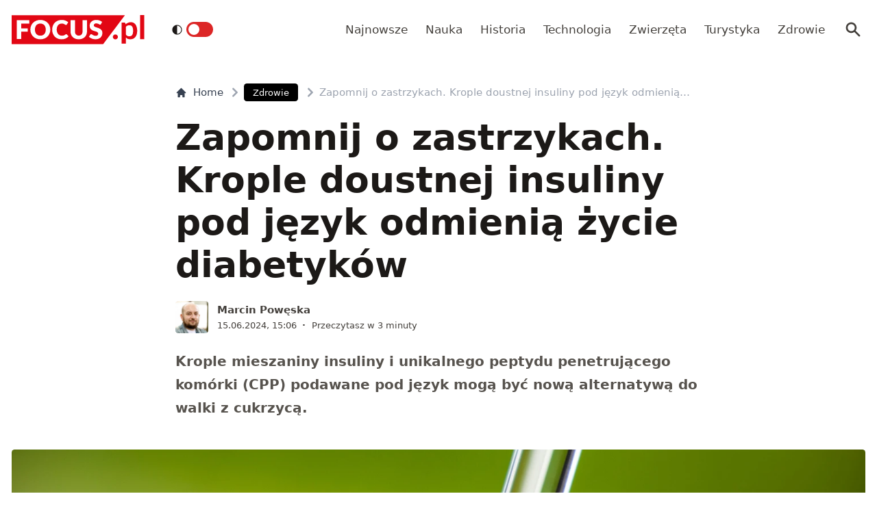

--- FILE ---
content_type: text/html; charset=utf-8
request_url: https://www.focus.pl/artykul/podjezykowe-krople-doustnej-insuliny
body_size: 15518
content:
<!DOCTYPE html><html prefix="og: http://ogp.me/ns#" lang="pl"><head><meta charSet="utf-8" data-next-head=""/><meta name="viewport" content="width=device-width, initial-scale=1, viewport-fit=cover" data-next-head=""/><title data-next-head="">Zapomnij o zastrzykach. Krople doustnej insuliny pod język odmienią życie diabetyków</title><meta name="description" content="Krople mieszaniny insuliny i unikalnego peptydu penetrującego komórki (CPP) podawane pod język mogą być nową alternatywą do walki z cukrzycą." data-next-head=""/><meta property="article:publisher" content="https://www.facebook.com/MagazynFocus/" data-next-head=""/><meta name="robots" content="follow, index, noarchive, max-snippet:-1, max-video-preview:-1, max-image-preview:large" data-next-head=""/><link rel="canonical" href="https://www.focus.pl/artykul/podjezykowe-krople-doustnej-insuliny" data-next-head=""/><meta name="news_keywords" content="zdrowie" data-next-head=""/><link rel="apple-touch-icon" sizes="180x180" href="/apple-touch-icon.png" data-next-head=""/><link rel="icon" type="image/png" sizes="32x32" href="/favicon-32x32.png" data-next-head=""/><link rel="icon" type="image/png" sizes="16x16" href="/favicon-16x16.png" data-next-head=""/><link rel="manifest" href="/site.webmanifest" data-next-head=""/><link rel="mask-icon" href="/safari-pinned-tab.svg" color="#e20714" data-next-head=""/><link rel="shortcut icon" href="/favicon.ico" data-next-head=""/><meta name="msapplication-TileColor" content="#e20714" data-next-head=""/><meta name="msapplication-config" content="/browserconfig.xml" data-next-head=""/><meta name="theme-color" content="#e20714" data-next-head=""/><meta name="facebook-domain-verification" content="xekgaqynk2y5k9avfmjg3c7499a8d3" data-next-head=""/><meta property="og:locale" content="pl_PL" data-next-head=""/><meta property="og:type" content="article" data-next-head=""/><meta property="og:title" content="Zapomnij o zastrzykach. Krople doustnej insuliny pod język odmienią życie diabetyków" data-next-head=""/><meta property="og:description" content="Krople mieszaniny insuliny i unikalnego peptydu penetrującego komórki (CPP) podawane pod język mogą być nową alternatywą do walki z cukrzycą." data-next-head=""/><meta property="og:url" content="https://www.focus.pl/artykul/podjezykowe-krople-doustnej-insuliny" data-next-head=""/><meta property="og:site_name" content="Focus.pl" data-next-head=""/><meta property="article:publisher" content="https://facebook.com/MagazynFocus" data-next-head=""/><meta property="article:author" content="https://www.facebook.com/pulawski.s" data-next-head=""/><meta property="article:section" content="Zdrowie" data-next-head=""/><meta property="og:updated_time" content="2024-06-15T15:06:48+02:00" data-next-head=""/><meta property="fb:app_id" content="3107358939517563" data-next-head=""/><meta property="og:image" content="https://konto.focus.pl/uploads/2024/06/krople-insuliny.jpg" data-next-head=""/><meta property="og:image:secure_url" content="https://konto.focus.pl/uploads/2024/06/krople-insuliny.jpg" data-next-head=""/><meta property="og:image:width" content="1500" data-next-head=""/><meta property="og:image:height" content="1000" data-next-head=""/><meta property="og:image:alt" content="insuliny" data-next-head=""/><meta property="og:image:type" content="image/jpeg" data-next-head=""/><meta property="article:published_time" content="2024-06-15T15:06:47+02:00" data-next-head=""/><meta property="article:modified_time" content="2024-06-15T15:06:48+02:00" data-next-head=""/><meta name="twitter:card" content="summary_large_image" data-next-head=""/><meta name="twitter:title" content="Zapomnij o zastrzykach. Krople doustnej insuliny pod język odmienią życie diabetyków" data-next-head=""/><meta name="twitter:description" content="Krople mieszaniny insuliny i unikalnego peptydu penetrującego komórki (CPP) podawane pod język mogą być nową alternatywą do walki z cukrzycą." data-next-head=""/><meta name="twitter:site" content="@focus_pl" data-next-head=""/><meta name="twitter:creator" content="@focus_pl" data-next-head=""/><meta name="twitter:image" content="https://konto.focus.pl/uploads/2024/06/krople-insuliny.jpg" data-next-head=""/><meta name="twitter:label1" content="Napisane przez" data-next-head=""/><meta name="twitter:data1" content="Marcin Powęska" data-next-head=""/><meta name="twitter:label2" content="Czas czytania" data-next-head=""/><meta name="twitter:data2" content="2 minuty" data-next-head=""/><link rel="preload" href="/fonts/woff2/Inter-Regular.woff2" as="font" type="font/woff2" crossorigin="anonymous"/><link rel="preload" href="/fonts/woff2/Inter-Medium.woff2" as="font" type="font/woff2" crossorigin="anonymous"/><link rel="preload" href="/fonts/woff2/Inter-SemiBold.woff2" as="font" type="font/woff2" crossorigin="anonymous"/><link rel="preload" href="/fonts/woff2/Inter-Bold.woff2" as="font" type="font/woff2" crossorigin="anonymous"/><link rel="dns-prefetch" href="https://cmp.optad360.io"/><link rel="dns-prefetch" href="https://get.optad360.io"/><link rel="dns-prefetch" href="https://www.googletagmanager.com"/><link rel="preconnect" href="https://konto.focus.pl"/><link data-next-font="" rel="preconnect" href="/" crossorigin="anonymous"/><link rel="preload" href="/_next/static/chunks/ad99b883ab1ecd0c.css" as="style"/><link rel="preload" href="/_next/static/chunks/477cc855cbce6858.css" as="style"/><script type="application/ld+json" data-next-head="">{"@context":"https://schema.org","@graph":[{"@type":"Organization","@id":"https://www.focus.pl/#organization","name":"Focus.pl","sameAs":["https://facebook.com/MagazynFocus","https://twitter.com/focus_pl","https://www.youtube.com/@magazynfocus","https://www.tiktok.com/@focus.pl","https://www.instagram.com/magazynfocus/"],"logo":{"@type":"ImageObject","@id":"https://www.focus.pl/#logo","url":"https://konto.focus.pl/uploads/2022/05/logo.5889da54-1.svg","contentUrl":"https://konto.focus.pl/uploads/2022/05/logo.5889da54-1.svg","caption":"Focus.pl","inLanguage":"pl-PL","width":"290","height":"94"}},{"@type":"WebSite","@id":"https://www.focus.pl/#website","url":"https://www.focus.pl","name":"Focus.pl","alternateName":"Magazyn Focus","publisher":{"@id":"https://www.focus.pl/#organization"},"inLanguage":"pl-PL"},{"@type":"ImageObject","@id":"https://konto.focus.pl/uploads/2024/06/krople-insuliny.jpg","url":"https://konto.focus.pl/uploads/2024/06/krople-insuliny.jpg","width":"1500","height":"1000","inLanguage":"pl-PL"},{"@type":"BreadcrumbList","@id":"https://www.focus.pl/artykul/podjezykowe-krople-doustnej-insuliny#breadcrumb","itemListElement":[{"@type":"ListItem","position":"1","item":{"@id":"https://www.focus.pl","name":"Strona g\u0142\u00f3wna"}},{"@type":"ListItem","position":"2","item":{"@id":"https://www.focus.pl/kategoria/zdrowie","name":"Zdrowie"}},{"@type":"ListItem","position":"3","item":{"@id":"https://www.focus.pl/artykul/podjezykowe-krople-doustnej-insuliny","name":"Zapomnij o zastrzykach. Krople doustnej insuliny pod j\u0119zyk odmieni\u0105 \u017cycie diabetyk\u00f3w"}}]},{"@type":"WebPage","@id":"https://www.focus.pl/artykul/podjezykowe-krople-doustnej-insuliny#webpage","url":"https://www.focus.pl/artykul/podjezykowe-krople-doustnej-insuliny","name":"Zapomnij o zastrzykach. Krople doustnej insuliny pod j\u0119zyk odmieni\u0105 \u017cycie diabetyk\u00f3w","datePublished":"2024-06-15T15:06:47+02:00","dateModified":"2024-06-15T15:06:48+02:00","isPartOf":{"@id":"https://www.focus.pl/#website"},"primaryImageOfPage":{"@id":"https://konto.focus.pl/uploads/2024/06/krople-insuliny.jpg"},"inLanguage":"pl-PL","breadcrumb":{"@id":"https://www.focus.pl/artykul/podjezykowe-krople-doustnej-insuliny#breadcrumb"}},{"@type":"Person","@id":"https://www.focus.pl/user/marcin-poweska","name":"Marcin Pow\u0119ska","description":"Biolog, redaktor naukowy Mi\u0119dzynarodowego Centrum Bada\u0144 Oka (ICTER), dziennikarz popularnonaukowy OKO.press i serwisu Cowzdrowiu.pl. Publikowa\u0142 na \u0142amach portalu Interia, w papierowych wydaniach magazyn\u00f3w \"Focus\", \"Wiedza i \u017bycie\" i \"\u015awiat Wiedzy\".","url":"https://www.focus.pl/user/marcin-poweska","image":{"@type":"ImageObject","@id":"https://secure.gravatar.com/avatar/3f8c6bb69a541c90c0d2bde7668968e90d89dfc1033fb4ff29ec6b2b8bdb0cb3?s=96&amp;d=mm&amp;r=g","url":"https://secure.gravatar.com/avatar/3f8c6bb69a541c90c0d2bde7668968e90d89dfc1033fb4ff29ec6b2b8bdb0cb3?s=96&amp;d=mm&amp;r=g","caption":"Marcin Pow\u0119ska","inLanguage":"pl-PL"},"worksFor":{"@id":"https://www.focus.pl/#organization"}},{"@type":"NewsArticle","headline":"Zapomnij o zastrzykach. Krople doustnej insuliny pod j\u0119zyk odmieni\u0105 \u017cycie diabetyk\u00f3w","keywords":"insuliny","datePublished":"2024-06-15T15:06:47+02:00","dateModified":"2024-06-15T15:06:48+02:00","articleSection":"Zdrowie","author":{"@id":"https://www.focus.pl/user/marcin-poweska","name":"Marcin Pow\u0119ska"},"publisher":{"@id":"https://www.focus.pl/#organization"},"description":"Krople mieszaniny insuliny i unikalnego peptydu penetruj\u0105cego kom\u00f3rki (CPP) podawane pod j\u0119zyk mog\u0105 by\u0107 now\u0105 alternatyw\u0105 do walki z cukrzyc\u0105.","copyrightYear":"2024","copyrightHolder":{"@id":"https://www.focus.pl/#organization"},"name":"Zapomnij o zastrzykach. Krople doustnej insuliny pod j\u0119zyk odmieni\u0105 \u017cycie diabetyk\u00f3w","@id":"https://www.focus.pl/artykul/podjezykowe-krople-doustnej-insuliny#richSnippet","isPartOf":{"@id":"https://www.focus.pl/artykul/podjezykowe-krople-doustnej-insuliny#webpage"},"image":{"@id":"https://konto.focus.pl/uploads/2024/06/krople-insuliny.jpg"},"inLanguage":"pl-PL","mainEntityOfPage":{"@id":"https://www.focus.pl/artykul/podjezykowe-krople-doustnej-insuliny#webpage"}}]}</script><link rel="preload" as="image" imageSrcSet="/_next/image?url=https%3A%2F%2Fkonto.focus.pl%2Fwp-content%2Fuploads%2F2022%2F06%2F281304910-371515401623709-2919354311998713416-n-1.jpeg&amp;w=640&amp;q=85 1x, /_next/image?url=https%3A%2F%2Fkonto.focus.pl%2Fwp-content%2Fuploads%2F2022%2F06%2F281304910-371515401623709-2919354311998713416-n-1.jpeg&amp;w=1080&amp;q=85 2x" data-next-head=""/><link rel="stylesheet" href="/_next/static/chunks/ad99b883ab1ecd0c.css" data-n-g=""/><link rel="stylesheet" href="/_next/static/chunks/477cc855cbce6858.css" data-n-g=""/><noscript data-n-css=""></noscript><script defer="" src="/_next/static/chunks/addc45f0bdf13757.js"></script><script defer="" src="/_next/static/chunks/5054f24c204ec639.js"></script><script defer="" src="/_next/static/chunks/2669dffb0431daab.js"></script><script defer="" src="/_next/static/chunks/424534b2bfec4a1a.js"></script><script defer="" src="/_next/static/chunks/edec1c79c4c02ed3.js"></script><script defer="" src="/_next/static/chunks/03023d098754218b.js"></script><script defer="" src="/_next/static/chunks/83ed9c03b2b0e716.js"></script><script defer="" src="/_next/static/chunks/b6676b043d61de11.js"></script><script defer="" src="/_next/static/chunks/cb22dd0f18a6362c.js"></script><script defer="" src="/_next/static/chunks/3f4e9bc04bf2bec8.js"></script><script defer="" src="/_next/static/chunks/afc992662b05c03a.js"></script><script defer="" src="/_next/static/chunks/15bdd0c04c736845.js"></script><script defer="" src="/_next/static/chunks/9e3acb808b37a046.js"></script><script defer="" src="/_next/static/chunks/0413fb301ccebf7f.js"></script><script defer="" src="/_next/static/chunks/62c71bd89325cb65.js"></script><script defer="" src="/_next/static/chunks/6f30294026edaef5.js"></script><script defer="" src="/_next/static/chunks/b546a3f0beea8b7a.js"></script><script src="/_next/static/chunks/c35b248442ec0c5c.js" defer=""></script><script src="/_next/static/chunks/704908f174191984.js" defer=""></script><script src="/_next/static/chunks/6c52306cfe643bc4.js" defer=""></script><script src="/_next/static/chunks/2872a5d6c8b836de.js" defer=""></script><script src="/_next/static/chunks/turbopack-f6e36ea89252c185.js" defer=""></script><script src="/_next/static/chunks/d66c0d8c6a444a15.js" defer=""></script><script src="/_next/static/chunks/848051784d39bba4.js" defer=""></script><script src="/_next/static/chunks/855a3893d3d5a70f.js" defer=""></script><script src="/_next/static/chunks/cf3b64ccae0c9f57.js" defer=""></script><script src="/_next/static/chunks/turbopack-72cbb0cab8f55348.js" defer=""></script><script src="/_next/static/JOp2zZmSFMCUwfkbO8I8i/_ssgManifest.js" defer=""></script><script src="/_next/static/JOp2zZmSFMCUwfkbO8I8i/_buildManifest.js" defer=""></script></head><body class="bg-white dark:bg-neutral-900 main-body"><link rel="preload" as="image" imageSrcSet="/_next/image?url=https%3A%2F%2Fkonto.focus.pl%2Fwp-content%2Fuploads%2F2022%2F06%2F281304910-371515401623709-2919354311998713416-n-1.jpeg&amp;w=640&amp;q=85 1x, /_next/image?url=https%3A%2F%2Fkonto.focus.pl%2Fwp-content%2Fuploads%2F2022%2F06%2F281304910-371515401623709-2919354311998713416-n-1.jpeg&amp;w=1080&amp;q=85 2x"/><div id="__next"><div><script>((e,i,s,u,m,a,l,h)=>{let d=document.documentElement,w=["light","dark"];function p(n){(Array.isArray(e)?e:[e]).forEach(y=>{let k=y==="class",S=k&&a?m.map(f=>a[f]||f):m;k?(d.classList.remove(...S),d.classList.add(a&&a[n]?a[n]:n)):d.setAttribute(y,n)}),R(n)}function R(n){h&&w.includes(n)&&(d.style.colorScheme=n)}function c(){return window.matchMedia("(prefers-color-scheme: dark)").matches?"dark":"light"}if(u)p(u);else try{let n=localStorage.getItem(i)||s,y=l&&n==="system"?c():n;p(y)}catch(n){}})("class","theme","system",null,["light","dark"],null,true,false)</script><div class="bg-white text-base dark:bg-neutral-900 text-neutral-900 dark:text-neutral-200"><div class="fc-Header sticky top-0 w-full left-0 right-0 z-40 transition-all"><div class="bg-white dark:bg-neutral-900 border-b border-neutral-200 dark:border-b dark:border-neutral-700 menubg !border-transparent"><div class="fc-MainNav1 relative z-10"><div class="container py-2 sm:py-5 relative flex justify-between items-center space-x-4 xl:space-x-8"><div class="flex justify-start flex-grow items-center overflow-hidden xl:overflow-visible xl:gap-0"><a class="md:hidden mr-4 flex items-center gap-1 px-2 py-1 rounded bg-gray-100 dark:bg-gray-800 hover:bg-gray-200 dark:hover:bg-gray-700 transition-colors duration-200 text-xs text-gray-600 dark:text-gray-300" href="/"><svg class="w-3 h-3" fill="currentColor" viewBox="0 0 20 20" xmlns="http://www.w3.org/2000/svg"><path fill-rule="evenodd" d="M12.707 5.293a1 1 0 010 1.414L9.414 10l3.293 3.293a1 1 0 01-1.414 1.414l-4-4a1 1 0 010-1.414l4-4a1 1 0 011.414 0z" clip-rule="evenodd"></path></svg><span>powrót</span></a><a class="ttfc-logo inline-block text-primary-6000 h-6 md:h-10" href="/"><svg height="100%" viewBox="0 0 340 76" version="1.1" xmlns="http://www.w3.org/2000/svg"><g id="focus-nowe-logo-1-"><g id="Page-1"><path id="Fill-1" d="M0,0.599l0,74.593l234.047,0l55.719,-74.593l-289.766,0Z" fill="#e20714"></path><g id="Group-6"><path id="Fill-2" d="M24.555,21.899l20.735,-0l0,-8.722l-32.198,-0l0,48.878l11.463,0l0,-19.021l16.79,-0l-0,-8.756l-16.79,0l0,-12.379Zm62.689,15.7c0,2.439 -0.314,4.625 -0.944,6.559c-0.629,1.934 -1.534,3.572 -2.714,4.915c-1.18,1.341 -2.624,2.365 -4.332,3.07c-1.709,0.705 -3.652,1.056 -5.833,1.056c-2.202,-0 -4.163,-0.351 -5.883,-1.056c-1.718,-0.705 -3.169,-1.729 -4.349,-3.07c-1.18,-1.343 -2.085,-2.981 -2.714,-4.915c-0.629,-1.934 -0.944,-4.12 -0.944,-6.559c0,-2.415 0.315,-4.59 0.944,-6.525c0.629,-1.934 1.534,-3.572 2.714,-4.915c1.18,-1.342 2.631,-2.37 4.349,-3.086c1.72,-0.715 3.681,-1.073 5.883,-1.073c2.181,-0 4.124,0.358 5.833,1.073c1.708,0.716 3.152,1.744 4.332,3.086c1.18,1.343 2.085,2.981 2.714,4.915c0.63,1.935 0.944,4.11 0.944,6.525Zm9.829,9.863c1.223,-3.04 1.837,-6.329 1.837,-9.863c-0,-3.511 -0.614,-6.788 -1.837,-9.829c-1.226,-3.042 -2.951,-5.681 -5.176,-7.918c-2.225,-2.235 -4.905,-3.997 -8.041,-5.283c-3.136,-1.286 -6.614,-1.929 -10.435,-1.929c-3.821,-0 -7.305,0.637 -10.451,1.912c-3.147,1.274 -5.839,3.031 -8.075,5.267c-2.236,2.236 -3.967,4.876 -5.191,7.917c-1.225,3.043 -1.837,6.33 -1.837,9.863c-0,3.534 0.612,6.823 1.837,9.863c1.224,3.042 2.955,5.687 5.191,7.934c2.236,2.249 4.928,4.01 8.075,5.284c3.146,1.275 6.63,1.912 10.451,1.912c3.821,0 7.299,-0.637 10.435,-1.912c3.136,-1.274 5.816,-3.035 8.041,-5.284c2.225,-2.247 3.95,-4.892 5.176,-7.934Zm19.257,-3.186c-0.686,-1.946 -1.029,-4.171 -1.029,-6.677c0,-2.482 0.31,-4.691 0.927,-6.625c0.619,-1.935 1.495,-3.568 2.63,-4.898c1.134,-1.331 2.484,-2.343 4.046,-3.036c1.562,-0.694 3.287,-1.04 5.176,-1.04c1.191,-0 2.23,0.089 3.118,0.268c0.888,0.179 1.663,0.398 2.326,0.654c0.663,0.258 1.236,0.537 1.72,0.839c0.482,0.301 0.927,0.582 1.331,0.838c0.405,0.258 0.787,0.476 1.147,0.654c0.359,0.18 0.741,0.268 1.146,0.268c0.606,0 1.079,-0.127 1.416,-0.385c0.337,-0.257 0.629,-0.542 0.876,-0.855l3.576,-5.399c-0.857,-0.839 -1.824,-1.623 -2.901,-2.351c-1.192,-0.804 -2.496,-1.493 -3.912,-2.063c-1.416,-0.571 -2.938,-1.017 -4.567,-1.342c-1.63,-0.323 -3.367,-0.486 -5.21,-0.486c-3.619,-0 -6.933,0.614 -9.945,1.845c-3.013,1.23 -5.596,2.952 -7.754,5.167c-2.158,2.213 -3.833,4.847 -5.024,7.9c-1.192,3.052 -1.787,6.402 -1.787,10.047c-0,3.58 0.551,6.894 1.652,9.947c1.101,3.053 2.681,5.692 4.738,7.918c2.056,2.226 4.562,3.97 7.518,5.234c2.954,1.263 6.298,1.894 10.03,1.894c4.067,0 7.59,-0.653 10.569,-1.963c2.977,-1.308 5.455,-3.247 7.434,-5.819l-4.518,-4.731c-0.248,-0.246 -0.506,-0.419 -0.775,-0.52c-0.27,-0.101 -0.539,-0.151 -0.81,-0.151c-0.336,-0 -0.663,0.073 -0.977,0.218c-0.315,0.147 -0.606,0.33 -0.877,0.554c-0.674,0.603 -1.336,1.101 -1.989,1.493c-0.652,0.391 -1.348,0.704 -2.09,0.939c-0.742,0.236 -1.54,0.403 -2.394,0.504c-0.854,0.1 -1.798,0.151 -2.832,0.151c-1.798,-0 -3.484,-0.347 -5.057,-1.04c-1.573,-0.694 -2.95,-1.705 -4.13,-3.037c-1.18,-1.331 -2.113,-2.969 -2.798,-4.914Zm74.967,6.105c0.978,-2.504 1.466,-5.255 1.466,-8.253l0,-28.951l-11.395,-0l-0,28.951c-0,1.722 -0.219,3.26 -0.657,4.614c-0.439,1.353 -1.075,2.498 -1.905,3.438c-0.831,0.939 -1.849,1.66 -3.052,2.164c-1.202,0.504 -2.568,0.755 -4.095,0.755c-1.529,-0 -2.894,-0.251 -4.097,-0.755c-1.202,-0.504 -2.22,-1.23 -3.051,-2.181c-0.832,-0.95 -1.467,-2.102 -1.905,-3.455c-0.438,-1.353 -0.658,-2.89 -0.658,-4.613l0,-28.918l-11.395,-0l-0,28.951c-0,2.998 0.484,5.749 1.45,8.253c0.966,2.506 2.36,4.663 4.181,6.475c1.82,1.811 4.034,3.221 6.641,4.227c2.608,1.007 5.552,1.509 8.834,1.509c3.258,0 6.191,-0.502 8.799,-1.509c2.607,-1.006 4.821,-2.416 6.642,-4.227c1.82,-1.812 3.219,-3.969 4.197,-6.475Zm37.284,-27.275l2.832,-5.267c-0.877,-0.804 -1.871,-1.525 -2.984,-2.163c-1.113,-0.638 -2.31,-1.185 -3.591,-1.644c-1.281,-0.458 -2.635,-0.805 -4.062,-1.04c-1.428,-0.234 -2.895,-0.352 -4.4,-0.352c-2.697,-0 -5.09,0.407 -7.181,1.224c-2.09,0.817 -3.856,1.908 -5.293,3.271c-1.439,1.364 -2.529,2.919 -3.271,4.663c-0.742,1.745 -1.112,3.534 -1.112,5.368c-0,2.28 0.314,4.2 0.943,5.754c0.63,1.555 1.455,2.851 2.478,3.891c1.023,1.04 2.186,1.879 3.49,2.516c1.303,0.637 2.64,1.174 4.012,1.61c1.37,0.437 2.708,0.834 4.012,1.191c1.303,0.359 2.466,0.771 3.49,1.242c1.022,0.47 1.848,1.062 2.478,1.778c0.629,0.715 0.943,1.644 0.943,2.784c0,1.969 -0.573,3.405 -1.718,4.31c-1.147,0.907 -2.754,1.36 -4.822,1.36c-1.528,-0 -2.854,-0.213 -3.979,-0.638c-1.123,-0.424 -2.118,-0.894 -2.983,-1.409c-0.865,-0.513 -1.641,-0.983 -2.326,-1.408c-0.687,-0.425 -1.366,-0.638 -2.04,-0.638c-0.518,-0 -0.995,0.129 -1.433,0.385c-0.438,0.258 -0.792,0.576 -1.062,0.956l-3.371,5.302c0.966,0.961 2.101,1.833 3.405,2.616c1.303,0.784 2.697,1.459 4.181,2.03c1.483,0.57 3.017,1.012 4.602,1.325c1.584,0.314 3.14,0.469 4.669,0.469c2.786,0 5.277,-0.419 7.468,-1.258c2.19,-0.838 4.034,-1.989 5.529,-3.455c1.494,-1.465 2.635,-3.181 3.422,-5.149c0.786,-1.968 1.179,-4.082 1.179,-6.341c0,-2.036 -0.314,-3.774 -0.943,-5.217c-0.63,-1.442 -1.456,-2.667 -2.478,-3.674c-1.024,-1.006 -2.192,-1.833 -3.507,-2.481c-1.315,-0.65 -2.658,-1.214 -4.029,-1.695c-1.371,-0.481 -2.714,-0.917 -4.029,-1.308c-1.315,-0.392 -2.483,-0.823 -3.505,-1.292c-1.023,-0.47 -1.849,-1.029 -2.478,-1.677c-0.631,-0.649 -0.945,-1.464 -0.945,-2.45c-0,-1.542 0.523,-2.767 1.569,-3.673c1.044,-0.905 2.634,-1.358 4.77,-1.358c1.236,-0 2.337,0.162 3.303,0.486c0.967,0.324 1.827,0.687 2.58,1.09c0.753,0.403 1.427,0.767 2.023,1.09c0.595,0.325 1.152,0.487 1.668,0.487c0.585,-0 1.063,-0.134 1.434,-0.403c0.37,-0.268 0.725,-0.671 1.062,-1.208Z" fill="#fefefe"></path><path id="Fill-4" d="M328.591,62.086l10.746,-0l-0,-62.086l-10.746,-0l-0,62.086Zm-11.82,-5.86c2.987,-3.945 4.329,-8.755 4.329,-15.863c-0,-6.234 -1.345,-12.163 -4.509,-16.24c-2.99,-3.854 -6.769,-5.677 -11.373,-5.677c-3.057,-0 -5.147,0.495 -7.721,1.567c-2.333,0.972 -4.31,2.106 -6.007,3.812l-0.637,-2.263c-0.42,-1.255 -1.617,-2.321 -3.173,-2.321l-6.255,-0l0,54.517l10.611,-0l0,-16.131c1.241,1.422 3.123,3.013 4.802,3.752c1.556,0.685 4.367,1.22 6.884,1.22c5.953,0 9.927,-2.249 13.049,-6.373Zm-6.165,-17.034c0.149,4.467 -0.3,9.827 -2.334,12.448c-2.19,2.819 -5.448,3.278 -7.87,3.278c-1.434,0 -3.077,-0.255 -4.551,-1.015c-1.677,-0.863 -3.083,-2.286 -3.815,-3.96l0,-19.426c1.345,-1.644 2.616,-2.546 4.264,-3.276c0.986,-0.437 2.794,-0.943 4.829,-0.943c1.665,-0 3.342,0.33 4.988,1.309c3.665,2.175 4.334,6.962 4.489,11.585Zm-39.413,19.763c0.337,-0.767 0.505,-1.596 0.505,-2.489c0,-0.864 -0.168,-1.686 -0.505,-2.468c-0.335,-0.781 -0.791,-1.45 -1.366,-2.008c-0.574,-0.556 -1.247,-1.003 -2.016,-1.338c-0.772,-0.334 -1.605,-0.501 -2.502,-0.501c-0.897,-0 -1.737,0.167 -2.522,0.501c-0.784,0.335 -1.457,0.782 -2.018,1.338c-0.56,0.558 -1.002,1.227 -1.324,2.008c-0.322,0.782 -0.483,1.604 -0.483,2.468c-0,0.893 0.161,1.722 0.483,2.489c0.322,0.767 0.764,1.429 1.324,1.987c0.561,0.557 1.234,0.997 2.018,1.317c0.785,0.32 1.625,0.481 2.522,0.481c0.897,0 1.73,-0.161 2.502,-0.481c0.769,-0.32 1.442,-0.76 2.016,-1.317c0.575,-0.558 1.031,-1.22 1.366,-1.987Z" fill="#e20714"></path></g></g></g></svg></a><div class="items-center hidden xs:hidden sm:hidden xl:flex space-x-1 !ml-9"></div><ul class="fc-Navigation !ml-auto hidden lg:flex flex-nowrap xl:flex-wrap lg:items-center pl-0 lg:space-x-1 relative overflow-hidden wrapper__scroll-mask"><li class="menu-item"><a class="inline-flex items-center text-sm xl:text-base text-neutral-700 dark:text-neutral-300 py-2 px-2 xl:px-2.5 rounded hover:text-neutral-900 hover:bg-neutral-100 dark:hover:bg-neutral-800 dark:hover:text-neutral-200" href="/najnowsze">Najnowsze</a></li><li class="menu-item"><a class="inline-flex items-center text-sm xl:text-base text-neutral-700 dark:text-neutral-300 py-2 px-2 xl:px-2.5 rounded hover:text-neutral-900 hover:bg-neutral-100 dark:hover:bg-neutral-800 dark:hover:text-neutral-200" href="/kategoria/nauka">Nauka</a></li><li class="menu-item"><a class="inline-flex items-center text-sm xl:text-base text-neutral-700 dark:text-neutral-300 py-2 px-2 xl:px-2.5 rounded hover:text-neutral-900 hover:bg-neutral-100 dark:hover:bg-neutral-800 dark:hover:text-neutral-200" href="/kategoria/historia">Historia</a></li><li class="menu-item"><a class="inline-flex items-center text-sm xl:text-base text-neutral-700 dark:text-neutral-300 py-2 px-2 xl:px-2.5 rounded hover:text-neutral-900 hover:bg-neutral-100 dark:hover:bg-neutral-800 dark:hover:text-neutral-200" href="/kategoria/technologia">Technologia</a></li><li class="menu-item"><a class="inline-flex items-center text-sm xl:text-base text-neutral-700 dark:text-neutral-300 py-2 px-2 xl:px-2.5 rounded hover:text-neutral-900 hover:bg-neutral-100 dark:hover:bg-neutral-800 dark:hover:text-neutral-200" href="/kategoria/nauka/zwierzeta">Zwierzęta</a></li><li class="menu-item"><a class="inline-flex items-center text-sm xl:text-base text-neutral-700 dark:text-neutral-300 py-2 px-2 xl:px-2.5 rounded hover:text-neutral-900 hover:bg-neutral-100 dark:hover:bg-neutral-800 dark:hover:text-neutral-200" href="/kategoria/turystyka">Turystyka</a></li><li class="menu-item"><a class="inline-flex items-center text-sm xl:text-base text-neutral-700 dark:text-neutral-300 py-2 px-2 xl:px-2.5 rounded hover:text-neutral-900 hover:bg-neutral-100 dark:hover:bg-neutral-800 dark:hover:text-neutral-200" href="/kategoria/zdrowie">Zdrowie</a></li></ul></div><div class="flex-shrink-0 flex items-center justify-end text-neutral-700 dark:text-neutral-100 space-x-1 !ml-3"><div class="items-center flex space-x-1"><div class="" data-headlessui-state=""><button class="text-2xl md:text-[28px] w-8 h-8 rounded text-neutral-700 dark:text-neutral-300 hover:bg-neutral-100 dark:hover:bg-neutral-800 focus:outline-none flex items-center justify-center" type="button" aria-expanded="false" data-headlessui-state=""><svg class="w-6 h-6 text-neutral-700 dark:text-neutral-300 focus:outline-none" fill="currentColor" viewBox="0 0 20 20" xmlns="http://www.w3.org/2000/svg"><path fill-rule="evenodd" d="M8 4a4 4 0 100 8 4 4 0 000-8zM2 8a6 6 0 1110.89 3.476l4.817 4.817a1 1 0 01-1.414 1.414l-4.816-4.816A6 6 0 012 8z" clip-rule="evenodd"></path></svg></button></div><span hidden="" style="position:fixed;top:1px;left:1px;width:1px;height:0;padding:0;margin:-1px;overflow:hidden;clip:rect(0, 0, 0, 0);white-space:nowrap;border-width:0;display:none"></span></div><div class="flex items-center xl:hidden"><button class="p-1 rounded text-neutral-700 dark:text-neutral-300 focus:outline-none flex items-center justify-center"><svg xmlns="http://www.w3.org/2000/svg" class="h-7 w-7" viewBox="0 0 20 20" fill="currentColor"><path fill-rule="evenodd" d="M3 5a1 1 0 011-1h12a1 1 0 110 2H4a1 1 0 01-1-1zM3 10a1 1 0 011-1h12a1 1 0 110 2H4a1 1 0 01-1-1zM3 15a1 1 0 011-1h12a1 1 0 110 2H4a1 1 0 01-1-1z" clip-rule="evenodd"></path></svg></button><span hidden="" style="position:fixed;top:1px;left:1px;width:1px;height:0;padding:0;margin:-1px;overflow:hidden;clip:rect(0, 0, 0, 0);white-space:nowrap;border-width:0;display:none"></span></div></div></div></div></div></div><main class="overflow-hidden"><article class="fc-PageSingle PageSingle-1 py-4 md:py-8 container" data-fc-id="PageSingle"><div class=" relative "><header class="mx-auto max-w-screen-md mb-8 sm:mb-10"><div class="fc-SingleHeader "><div class="space-y-5"><nav class="flex" aria-label="Breadcrumb"><ol class="inline-flex items-center space-x-1 "><li class="inline-flex items-center"><a class="inline-flex items-center text-sm font-medium text-gray-700 hover:text-gray-900 dark:text-gray-400 dark:hover:text-white" href="/"><svg class="mr-2 w-4 h-4" fill="currentColor" viewBox="0 0 20 20" xmlns="http://www.w3.org/2000/svg"><path d="M10.707 2.293a1 1 0 00-1.414 0l-7 7a1 1 0 001.414 1.414L4 10.414V17a1 1 0 001 1h2a1 1 0 001-1v-2a1 1 0 011-1h2a1 1 0 011 1v2a1 1 0 001 1h2a1 1 0 001-1v-6.586l.293.293a1 1 0 001.414-1.414l-7-7z"></path></svg>Home</a></li><li><div class="flex items-center"><svg class="w-6 h-6 text-gray-400" fill="currentColor" viewBox="0 0 20 20" xmlns="http://www.w3.org/2000/svg"><path d="M7.293 14.707a1 1 0 010-1.414L10.586 10 7.293 6.707a1 1 0 011.414-1.414l4 4a1 1 0 010 1.414l-4 4a1 1 0 01-1.414 0z"></path></svg><div class="fc-CategoryBadgeList flex space-x-2 flex-nowrap" data-fc-id="CategoryBadgeList"><a class="transition-colors hover:text-white duration-300 fc-Badge relative inline-flex px-2.5 py-1 rounded font-medium text-xs !px-3  whitespace-nowrap text-white bg-black dark:bg-neutral-300 dark:text-black hover:bg-red-600" href="/kategoria/zdrowie">Zdrowie</a></div></div></li><li aria-current="page"><div class="flex items-center"><span><svg class="w-6 h-6 text-gray-400" fill="currentColor" viewBox="0 0 20 20" xmlns="http://www.w3.org/2000/svg"><path d="M7.293 14.707a1 1 0 010-1.414L10.586 10 7.293 6.707a1 1 0 011.414-1.414l4 4a1 1 0 010 1.414l-4 4a1 1 0 01-1.414 0z"></path></svg></span><span class="text-sm font-medium text-gray-400 dark:text-gray-500 line-clamp-1">Zapomnij o zastrzykach. Krople doustnej insuliny pod język odmienią życie diabetyków</span></div></li></ol></nav><h1 class=" text-neutral-900 font-semibold text-3xl md:text-4xl md:!leading-[120%] lg:text-5xl dark:text-neutral-100 max-w-4xl entry-title title" title="Zapomnij o zastrzykach. Krople doustnej insuliny pod język odmienią życie diabetyków">Zapomnij o zastrzykach. Krople doustnej insuliny pod język odmienią życie diabetyków</h1><div class="flex sm:flex-row justify-between sm:items-end space-y-5 sm:space-y-0 sm:space-x-5 flex-wrap line-clamp-1"><div class="fc-PostMeta2 flex items-center flex-wrap text-neutral-700 text-left dark:text-neutral-200 text-sm leading-none flex-shrink-0" data-fc-id="PostMeta2"><div class="" data-headlessui-state=""><button class="focus:outline-none" type="button" aria-expanded="false" data-headlessui-state=""><div class="flex -space-x-4"><div class="wil-avatar relative flex-shrink-0 inline-flex items-center justify-center overflow-hidden text-neutral-100 uppercase font-semibold shadow-inner rounded shadow-inner h-10 w-10 sm:h-11 sm:w-11 text-xl ring ring-white dark:ring-neutral-900"><img alt="Marcin Powęska" width="400" height="200" decoding="async" data-nimg="1" class="relative inset-0 w-full h-full object-cover z-10 transition duration-700 ease-in-out blur-none" style="color:transparent" srcSet="/_next/image?url=https%3A%2F%2Fkonto.focus.pl%2Fwp-content%2Fuploads%2F2022%2F06%2F281304910-371515401623709-2919354311998713416-n-1.jpeg&amp;w=640&amp;q=85 1x, /_next/image?url=https%3A%2F%2Fkonto.focus.pl%2Fwp-content%2Fuploads%2F2022%2F06%2F281304910-371515401623709-2919354311998713416-n-1.jpeg&amp;w=1080&amp;q=85 2x" src="/_next/image?url=https%3A%2F%2Fkonto.focus.pl%2Fwp-content%2Fuploads%2F2022%2F06%2F281304910-371515401623709-2919354311998713416-n-1.jpeg&amp;w=1080&amp;q=85"/><span class="wil-avatar__name absolute">M</span></div></div></button></div><span hidden="" style="position:fixed;top:1px;left:1px;width:1px;height:0;padding:0;margin:-1px;overflow:hidden;clip:rect(0, 0, 0, 0);white-space:nowrap;border-width:0;display:none"></span><div class="ml-3"><div class="flex items-center"><a class="block font-semibold" href="/user/marcin-poweska">Marcin Powęska</a></div><div class="text-xs mt-[6px] items-center flex"><time dateTime="2024-06-15T15:06:47+00:00" itemProp="datePublished" class="text-neutral-700 dark:text-neutral-300">15.06.2024, 15:06</time><span class="mx-2 font-semibold">·</span><span class="text-neutral-700 dark:text-neutral-300">Przeczytasz w <!-- -->3<!-- --> <!-- -->minuty</span></div></div></div></div><span class="block text-neutral-6000 font-semibold prose-md !max-w-screen-md lg:prose-lg mx-auto dark:prose-dark prose-li:my-0">Krople mieszaniny insuliny i unikalnego peptydu penetrującego komórki (CPP) podawane pod język mogą być nową alternatywą do walki z cukrzycą.</span></div></div></header><figure class="relative mb-8"><img alt="Krople insuliny pod język skuteczniejsze niż zwykłe tabletki /Fot. Freepik
" loading="lazy" width="1500" height="1000" decoding="async" data-nimg="1" class="object-cover max-h-[600px] w-full rounded transition duration-700 ease-in-out blur-none" style="color:transparent" srcSet="/_next/image?url=https%3A%2F%2Fkonto.focus.pl%2Fwp-content%2Fuploads%2F2024%2F06%2Fkrople-insuliny.jpg&amp;w=1920&amp;q=90 1x" src="/_next/image?url=https%3A%2F%2Fkonto.focus.pl%2Fwp-content%2Fuploads%2F2024%2F06%2Fkrople-insuliny.jpg&amp;w=1920&amp;q=90"/><figcaption class="text-right pt-2 text-sm text-gray-500 dark:text-gray-400 px-2 line-clamp-3"><p>Krople insuliny pod język skuteczniejsze niż zwykłe tabletki /Fot. Freepik</p>
</figcaption></figure></div><div class="fc-SingleContent space-y-8"><div id="single-entry-content" class="prose prose-md !max-w-screen-md lg:prose-lg mx-auto dark:prose-dark lg:prose-li:my-1 prose-li:marker:text-primary-500 sm:prose-li:marker:text-primary-500 prose-figcaption:!text-sm prose-figcaption:text-right prose-figcaption:px-2 prose-figcaption:!mt-2 prose-figcaption:line-clamp-3">




<!-- -->



<p>Cechą charakterystyczną cukrzycy jest niezdolność do wytworzenia wystarczającej ilości insuliny do regulacji poziomu glukozy we krwi. Osoby z cukrzycą typu 1, a także wiele osób z cukrzycą typu 2, potrzebują insuliny kilka razy dziennie, a zwykle jest ona podawana w postaci zastrzyków podskórnych. Nie tylko jest to niewygodne, ale stwarza potencjalne zagrożenie biologiczne.</p><div class=" min-h-[370px] mb-[20px] cbad"><ins class="staticpubads89354" data-sizes-desktop="video" data-sizes-mobile="video" data-slot="1"></ins></div>



<p><strong>Czytaj też:</strong> <a href="https://www.focus.pl/artykul/doustna-insulina-nanotechnologia">Doustna insulina coraz bliżej. Testy ruszają w przyszłym roku</a></p>



<p>Diabetycy, którym nie służą zastrzyki z insuliną, wkrótce mogą liczyć na mniej inwazyjną metodę terapeutyczną. <a href="https://news.ubc.ca/2024/06/ubc-developed-oral-insulin-drops/" target="_blank">Naukowcy z University of British Columbia</a> (UBC) opracowali nową metodę podawania tego hormonu, w której po prostu kilka kropel umieszcza się pod językiem. Szczegóły opisano w czasopiśmie <em><a href="https://www.sciencedirect.com/science/article/abs/pii/S016836592400138X" target="_blank">Journal of Controlled Release</a></em>.</p>



<p>Prof. Shyh-Dar Li z UBC mówi:</p>



<blockquote class="fc-block-quote is-layout-flow fc-block-quote-is-layout-flow">
<span>Moje laboratorium pracowało nad alternatywami dla insuliny bezigłowej przez ostatnie trzy lata. Wypróbowaliśmy spraye do nosa, zanim zdecydowaliśmy się na krople doustne, które są łatwe i wygodne. Mamy nadzieję, że krople doustne otworzą nowe możliwości dla pacjentów z cukrzycą – ułatwiając przyjmowanie leków i regulując poziom glukozy we krwi, aby zachować zdrowie w dłuższej perspektywie.</span>
</blockquote>



<h2 class="fc-block-heading">Podjęzykowe krople insuliny lepsze niż zastrzyki i tabletki</h2>



<p>Insulina jest delikatną cząsteczką, która nie przetrwa podróży przez żołądek do jelit, gdzie powinna zostać wchłonięta do krwiobiegu. Pomocne może być jej zamknięcie w różnych materiałach lub nawet wykonanie kapsułek, które fizycznie “wstrzykują” ją do wyściółki jelit. Ale w takich okolicznościach insulina jest najpierw metabolizowana przez wątrobę, co może zmieniać jej strukturę.</p><div class=" min-h-[370px] mb-[20px] cbad"><ins class="staticpubads89354 min-h-[370px] mb-[20px]" data-sizes-desktop="728x90,750x100,750x200,750x300" data-sizes-mobile="300x250,336x280,360x300" data-slot="2"></ins></div>



<p><strong>Czytaj też:</strong> <a href="https://www.focus.pl/artykul/cukrzyca-pokonana-technika-sheath">Cukrzyca pokonana! Nie potrzeba zastrzyków z insuliną i żadnych leków</a></p>



<p>Naukowcy z UBC wpadli na pomysł, by insulinę dostarczać do organizmu podjęzykowo. Taka metoda sprawdza się w przypadku leków, które nie przeżywają w kwaśnym środowisku żołądka, a jednocześnie jest skuteczna, bo tkanka pod językiem zawiera wiele naczyń włosowatych, które pozwalają lekowi szybko dyfundować do krwiobiegu.</p>



<p>Metoda ta nie zadziałałaby w przypadku insuliny, ponieważ hormon ten jest dużą cząsteczką, która nie przedostaje się łatwo przez komórki. Dlatego zespół prof. Shyh-Dara Li połączył ją z peptydem penetrującym komórki (CPP), który sprawia, że komórki są bardziej porowate.</p>



<figure class="fc-block-image size-large"><a class="cursor-pointer"><img alt="" loading="lazy" width="1600" height="1202" decoding="async" data-nimg="1" class="transition duration-700 ease-in-out blur-none" style="color:transparent" srcSet="/_next/image?url=https%3A%2F%2Fkonto.focus.pl%2Fuploads%2F2024%2F01%2Finsulina-zastrzyk-1600x1202.jpg&amp;w=1920&amp;q=85 1x" src="/_next/image?url=https%3A%2F%2Fkonto.focus.pl%2Fuploads%2F2024%2F01%2Finsulina-zastrzyk-1600x1202.jpg&amp;w=1920&amp;q=85"/></a><figcaption class="fc-element-caption">Dzisiaj insulina jest dostępna w zastrzykach, ale w przyszłości może pojawić się lek doustny /Fot. Unsplash</figcaption></figure>



<p>Dr Jiamin Wu z Li Lab wyjaśnia:</p><div class=" min-h-[370px] mb-[20px] cbad"><ins class="staticpubads89354 min-h-[370px] mb-[20px]" data-sizes-desktop="728x90,750x100,750x200,750x300" data-sizes-mobile="300x250,336x280,360x300" data-slot="3"></ins></div>



<blockquote class="fc-block-quote is-layout-flow fc-block-quote-is-layout-flow">
<span>Pomyśl o tym jako o przewodniku, który pomaga insulinie poruszać się po labiryncie, aby szybko dotrzeć do krwiobiegu. Ten przewodnik wskazuje najlepsze trasy, ułatwiając insulinie dotarcie tam, gdzie jest potrzebna.</span>
</blockquote>



<p>Zespół przetestował tę technikę na myszach. W połączeniu z CPP insulina skutecznie dotarła do krwiobiegu i kontrolowała poziom glukozy we krwi mniej więcej tak samo dobrze, jak insulina podawana w zastrzyku. Bez CPP insulina miała tendencję do zatrzymywania się w wyściółce jamy ustnej i nie spełniała swojej roli.</p>



<p>Exubera, wziewny produkt insulinowy, był krótko dostępny na rynku w 2006 r., ale później go wycofano. Naukowcy mają nadzieję na osiągnięcie szybkiego, bezbolesnego podawania insuliny bez znaczących skutków ubocznych. Oczekuje się, że nowa technologia bezigłowa zmniejszy ryzyko zakażenia krzyżowego, ukłuć igłą, przypadkowych infekcji i niebezpiecznej utylizacji zanieczyszczonych igieł.</p>
</div><div class="flex max-w-screen-md mx-auto items-center space-y-5 sm:space-y-0 sm:space-x-5"><div class="flex items-center w-full"><div class="fc-SocialsShare flex gap-[10px] flex-wrap w-full" data-fc-id="SocialsShare"><a class="fc-Button relative h-auto inline-flex items-center justify-center transition-colors  rounded text-sm sm:text-base font-medium px-4 py-2 sm:px-6  ttfc-ButtonPrimary bg-primary-6000 hover:bg-primary-700 disabled:bg-opacity-70 !bg-facebook hover:!bg-facebook/90 text-neutral-50 grow w-full sm:w-auto flex justify-between flex-row-reverse focus:ring-0 focus:outline-none focus:ring-2 focus:ring-offset-2 focus:ring-primary-6000 dark:focus:ring-offset-0 " target="_blank" rel="noopener noreferrer" href="https://www.facebook.com/sharer/sharer.php?u=https%3A%2F%2Fwww.focus.pl%2Fartykul%2Fpodjezykowe-krople-doustnej-insuliny"><svg fill="currentColor" class="w-5 h-5 text-base" xmlns="http://www.w3.org/2000/svg" viewBox="0 0 32 32"><path d="M 19.253906 2 C 15.311906 2 13 4.0821719 13 8.8261719 L 13 13 L 8 13 L 8 18 L 13 18 L 13 30 L 18 30 L 18 18 L 22 18 L 23 13 L 18 13 L 18 9.671875 C 18 7.884875 18.582766 7 20.259766 7 L 23 7 L 23 2.2050781 C 22.526 2.1410781 21.144906 2 19.253906 2 z"></path></svg>Udostępnij</a><a class="fc-Button relative h-auto inline-flex items-center justify-center transition-colors  rounded text-sm sm:text-base font-medium px-4 py-2 sm:px-6  ttfc-ButtonPrimary disabled:bg-opacity-70 bg-twitter hover:bg-twitter/90 text-neutral-50 grow sm:max-w-[200px] flex justify-between flex-row-reverse focus:ring-0 focus:outline-none focus:ring-2 focus:ring-offset-2 focus:ring-primary-6000 dark:focus:ring-offset-0 " target="_blank" rel="noopener noreferrer" href="https://x.com/share?url=https%3A%2F%2Fwww.focus.pl%2Fartykul%2Fpodjezykowe-krople-doustnej-insuliny"><svg fill="currentColor" class="w-4 h-4 text-base" xmlns="http://www.w3.org/2000/svg" fill-rule="evenodd" clip-rule="evenodd" image-rendering="optimizeQuality" shape-rendering="geometricPrecision" text-rendering="geometricPrecision" viewBox="0 0 512 462.799"> <path fill-rule="nonzero" d="M403.229 0h78.506L310.219 196.04 512 462.799H354.002L230.261 301.007 88.669 462.799h-78.56l183.455-209.683L0 0h161.999l111.856 147.88zm-27.556 415.805h43.505L138.363 44.527h-46.68z"></path> </svg>Udostępnij</a><button class="fc-Button relative h-auto inline-flex items-center justify-center transition-colors  rounded text-sm sm:text-base font-medium px-4 py-2 sm:px-6  ttfc-ButtonPrimary disabled:bg-opacity-70 bg-primary-6000 hover:bg-primary-700 text-neutral-500 !bg-neutral-100 hover:!bg-neutral-200 dark:!bg-neutral-800 dark:hover:!bg-neutral-700 dark:text-neutral-400 grow max-w-[130px] focus:ring-0 focus:outline-none focus:ring-2 focus:ring-offset-2 focus:ring-primary-6000 dark:focus:ring-offset-0"><svg fill="currentColor" class="w-5 h-5 text-base mr-2 -ml-1" xmlns="http://www.w3.org/2000/svg" viewBox="0 0 32 32"><path d="M 4 4 L 4 24 L 11 24 L 11 22 L 6 22 L 6 6 L 18 6 L 18 7 L 20 7 L 20 4 Z M 12 8 L 12 28 L 28 28 L 28 8 Z M 14 10 L 26 10 L 26 26 L 14 26 Z"></path></svg>Kopiuj</button></div></div></div><div class="max-w-screen-md mx-auto my-8 px-4"><div class="bg-neutral-50 dark:bg-neutral-900 rounded-lg p-4 border border-neutral-200 dark:border-neutral-800"><div class="mb-3"><div class="h-6 bg-neutral-200 dark:bg-neutral-800 rounded w-32 animate-pulse"></div></div><div class="space-y-3"><div class="flex items-start space-x-3 pb-3 border-b border-neutral-200 dark:border-neutral-800 last:border-b-0 last:pb-0"><div class="flex-shrink-0 w-16 h-16 bg-neutral-200 dark:bg-neutral-800 rounded animate-pulse"></div><div class="flex-grow min-w-0 space-y-2"><div class="h-4 bg-neutral-200 dark:bg-neutral-800 rounded w-full animate-pulse"></div><div class="h-4 bg-neutral-200 dark:bg-neutral-800 rounded w-3/4 animate-pulse"></div><div class="h-3 bg-neutral-200 dark:bg-neutral-800 rounded w-16 animate-pulse"></div></div></div><div class="flex items-start space-x-3 pb-3 border-b border-neutral-200 dark:border-neutral-800 last:border-b-0 last:pb-0"><div class="flex-shrink-0 w-16 h-16 bg-neutral-200 dark:bg-neutral-800 rounded animate-pulse"></div><div class="flex-grow min-w-0 space-y-2"><div class="h-4 bg-neutral-200 dark:bg-neutral-800 rounded w-full animate-pulse"></div><div class="h-4 bg-neutral-200 dark:bg-neutral-800 rounded w-3/4 animate-pulse"></div><div class="h-3 bg-neutral-200 dark:bg-neutral-800 rounded w-16 animate-pulse"></div></div></div><div class="flex items-start space-x-3 pb-3 border-b border-neutral-200 dark:border-neutral-800 last:border-b-0 last:pb-0"><div class="flex-shrink-0 w-16 h-16 bg-neutral-200 dark:bg-neutral-800 rounded animate-pulse"></div><div class="flex-grow min-w-0 space-y-2"><div class="h-4 bg-neutral-200 dark:bg-neutral-800 rounded w-full animate-pulse"></div><div class="h-4 bg-neutral-200 dark:bg-neutral-800 rounded w-3/4 animate-pulse"></div><div class="h-3 bg-neutral-200 dark:bg-neutral-800 rounded w-16 animate-pulse"></div></div></div></div><div class="mt-4 pt-3 border-t border-neutral-200 dark:border-neutral-800"><div class="h-4 bg-neutral-200 dark:bg-neutral-800 rounded w-64 animate-pulse"></div></div></div></div></div><div data-post-id="166890" style="display:none"></div></article><hr class="my-5 border border-neutral-100 dark:border-neutral-700 container"/><div class="text-center max-w-2xl mx-auto space-y-7 pb-10 mt-16"><button class="fc-Button relative h-auto inline-flex items-center justify-center transition-colors  rounded text-sm sm:text-base font-medium px-4 py-3 sm:px-6  ttfc-ButtonPrimary disabled:bg-opacity-70 bg-primary-6000 hover:bg-primary-700 text-neutral-50 focus:outline-none focus:ring-2 focus:ring-offset-2 focus:ring-primary-6000 dark:focus:ring-offset-0">Załaduj więcej</button></div></main></div></div></div><script id="__NEXT_DATA__" type="application/json">{"props":{"pageProps":{"postArticle":{"post":{"id":"cG9zdDoxNjY4OTA=","slug":"podjezykowe-krople-doustnej-insuliny","uri":"/artykul/podjezykowe-krople-doustnej-insuliny","link":"https://www.focus.pl/artykul/podjezykowe-krople-doustnej-insuliny","databaseId":166890,"title":"Zapomnij o zastrzykach. Krople doustnej insuliny pod język odmienią życie diabetyków","featuredImage":{"node":{"sourceUrl":"https://konto.focus.pl/wp-content/uploads/2024/06/krople-insuliny.jpg","title":"krople insuliny","altText":"","description":null,"mediaDetails":{"width":1500,"height":1000,"__typename":"MediaDetails"},"caption":"\u003cp\u003eKrople insuliny pod język skuteczniejsze niż zwykłe tabletki /Fot. Freepik\u003c/p\u003e\n","__typename":"MediaItem"},"__typename":"NodeWithFeaturedImageToMediaItemConnectionEdge"},"categories":{"nodes":[{"slug":"zdrowie","__typename":"Category"}],"__typename":"PostToCategoryConnection"},"date":"2024-06-15T15:06:47","author":{"node":{"wnauthor":{"avatarAutora":{"sourceUrl":"https://konto.focus.pl/wp-content/uploads/2022/06/281304910-371515401623709-2919354311998713416-n-1.jpeg","__typename":"MediaItem"},"__typename":"User_Wnauthor"},"avatar":{"url":"https://secure.gravatar.com/avatar/3f8c6bb69a541c90c0d2bde7668968e90d89dfc1033fb4ff29ec6b2b8bdb0cb3?s=96\u0026d=mm\u0026r=g","__typename":"Avatar"},"name":"Marcin Powęska","slug":"marcin-poweska","uri":"/user/marcin-poweska","description":"Biolog, redaktor naukowy Międzynarodowego Centrum Badań Oka (ICTER), dziennikarz popularnonaukowy OKO.press i serwisu Cowzdrowiu.pl. Publikował na łamach portalu Interia, w papierowych wydaniach magazynów \"Focus\", \"Wiedza i Życie\" i \"Świat Wiedzy\".","__typename":"User"},"__typename":"NodeWithAuthorToUserConnectionEdge"},"wnsingle":{"ekstraPost":null,"ekstraPost2":null,"focusSource":null,"kiaSubtitle":null,"nazwaSponsora":null,"productPlacement":null,"postBrend":null,"adDisable":null,"videoInAiSummary":null,"__typename":"Post_Wnsingle"},"seo":{"fullHead":"\u003ctitle\u003eZapomnij o zastrzykach. Krople doustnej insuliny pod język odmienią życie diabetyków\u003c/title\u003e\n\u003cmeta name=\"description\" content=\"Krople mieszaniny insuliny i unikalnego peptydu penetrującego komórki (CPP) podawane pod język mogą być nową alternatywą do walki z cukrzycą.\"/\u003e\n\u003cmeta property=\"article:publisher\" content=\"https://www.facebook.com/MagazynFocus/\"\u003e\n\u003cmeta name=\"robots\" content=\"follow, index, noarchive, max-snippet:-1, max-video-preview:-1, max-image-preview:large\"/\u003e\n\u003clink rel=\"canonical\" href=\"https://www.focus.pl/artykul/podjezykowe-krople-doustnej-insuliny\" /\u003e\n\u003cmeta name=\"news_keywords\" content=\"zdrowie\"\u003e\n    \u003clink rel=\"apple-touch-icon\" sizes=\"180x180\" href=\"/apple-touch-icon.png\"\u003e\n    \u003clink rel=\"icon\" type=\"image/png\" sizes=\"32x32\" href=\"/favicon-32x32.png\"\u003e\n    \u003clink rel=\"icon\" type=\"image/png\" sizes=\"16x16\" href=\"/favicon-16x16.png\"\u003e\n    \u003clink rel=\"manifest\" href=\"/site.webmanifest\"\u003e\n    \u003clink rel=\"mask-icon\" href=\"/safari-pinned-tab.svg\" color=\"#e20714\"\u003e\n    \u003clink rel=\"shortcut icon\" href=\"/favicon.ico\"\u003e\n    \u003cmeta name=\"msapplication-TileColor\" content=\"#e20714\"\u003e\n    \u003cmeta name=\"msapplication-config\" content=\"/browserconfig.xml\"\u003e\n    \u003cmeta name=\"theme-color\" content=\"#e20714\"\u003e\u003c/meta\u003e\n    \u003cmeta name=\"facebook-domain-verification\" content=\"xekgaqynk2y5k9avfmjg3c7499a8d3\" /\u003e\n  \u003cmeta property=\"og:locale\" content=\"pl_PL\" /\u003e\n\u003cmeta property=\"og:type\" content=\"article\" /\u003e\n\u003cmeta property=\"og:title\" content=\"Zapomnij o zastrzykach. Krople doustnej insuliny pod język odmienią życie diabetyków\" /\u003e\n\u003cmeta property=\"og:description\" content=\"Krople mieszaniny insuliny i unikalnego peptydu penetrującego komórki (CPP) podawane pod język mogą być nową alternatywą do walki z cukrzycą.\" /\u003e\n\u003cmeta property=\"og:url\" content=\"https://www.focus.pl/artykul/podjezykowe-krople-doustnej-insuliny\" /\u003e\n\u003cmeta property=\"og:site_name\" content=\"Focus.pl\" /\u003e\n\u003cmeta property=\"article:publisher\" content=\"https://facebook.com/MagazynFocus\" /\u003e\n\u003cmeta property=\"article:author\" content=\"https://www.facebook.com/pulawski.s\" /\u003e\n\u003cmeta property=\"article:section\" content=\"Zdrowie\" /\u003e\n\u003cmeta property=\"og:updated_time\" content=\"2024-06-15T15:06:48+02:00\" /\u003e\n\u003cmeta property=\"fb:app_id\" content=\"3107358939517563\" /\u003e\n\u003cmeta property=\"og:image\" content=\"https://konto.focus.pl/wp-content/uploads/2024/06/krople-insuliny.jpg\" /\u003e\n\u003cmeta property=\"og:image:secure_url\" content=\"https://konto.focus.pl/wp-content/uploads/2024/06/krople-insuliny.jpg\" /\u003e\n\u003cmeta property=\"og:image:width\" content=\"1500\" /\u003e\n\u003cmeta property=\"og:image:height\" content=\"1000\" /\u003e\n\u003cmeta property=\"og:image:alt\" content=\"insuliny\" /\u003e\n\u003cmeta property=\"og:image:type\" content=\"image/jpeg\" /\u003e\n\u003cmeta property=\"article:published_time\" content=\"2024-06-15T15:06:47+02:00\" /\u003e\n\u003cmeta property=\"article:modified_time\" content=\"2024-06-15T15:06:48+02:00\" /\u003e\n\u003cmeta name=\"twitter:card\" content=\"summary_large_image\" /\u003e\n\u003cmeta name=\"twitter:title\" content=\"Zapomnij o zastrzykach. Krople doustnej insuliny pod język odmienią życie diabetyków\" /\u003e\n\u003cmeta name=\"twitter:description\" content=\"Krople mieszaniny insuliny i unikalnego peptydu penetrującego komórki (CPP) podawane pod język mogą być nową alternatywą do walki z cukrzycą.\" /\u003e\n\u003cmeta name=\"twitter:site\" content=\"@focus_pl\" /\u003e\n\u003cmeta name=\"twitter:creator\" content=\"@focus_pl\" /\u003e\n\u003cmeta name=\"twitter:image\" content=\"https://konto.focus.pl/wp-content/uploads/2024/06/krople-insuliny.jpg\" /\u003e\n\u003cmeta name=\"twitter:label1\" content=\"Napisane przez\" /\u003e\n\u003cmeta name=\"twitter:data1\" content=\"Marcin Powęska\" /\u003e\n\u003cmeta name=\"twitter:label2\" content=\"Czas czytania\" /\u003e\n\u003cmeta name=\"twitter:data2\" content=\"2 minuty\" /\u003e\n\u003cscript type=\"application/ld+json\" class=\"rank-math-schema-pro\"\u003e{\"@context\":\"https://schema.org\",\"@graph\":[{\"@type\":\"Organization\",\"@id\":\"https://www.focus.pl/#organization\",\"name\":\"Focus.pl\",\"sameAs\":[\"https://facebook.com/MagazynFocus\",\"https://twitter.com/focus_pl\",\"https://www.youtube.com/@magazynfocus\",\"https://www.tiktok.com/@focus.pl\",\"https://www.instagram.com/magazynfocus/\"],\"logo\":{\"@type\":\"ImageObject\",\"@id\":\"https://www.focus.pl/#logo\",\"url\":\"https://konto.focus.pl/wp-content/uploads/2022/05/logo.5889da54-1.svg\",\"contentUrl\":\"https://konto.focus.pl/wp-content/uploads/2022/05/logo.5889da54-1.svg\",\"caption\":\"Focus.pl\",\"inLanguage\":\"pl-PL\",\"width\":\"290\",\"height\":\"94\"}},{\"@type\":\"WebSite\",\"@id\":\"https://www.focus.pl/#website\",\"url\":\"https://www.focus.pl\",\"name\":\"Focus.pl\",\"alternateName\":\"Magazyn Focus\",\"publisher\":{\"@id\":\"https://www.focus.pl/#organization\"},\"inLanguage\":\"pl-PL\"},{\"@type\":\"ImageObject\",\"@id\":\"https://konto.focus.pl/wp-content/uploads/2024/06/krople-insuliny.jpg\",\"url\":\"https://konto.focus.pl/wp-content/uploads/2024/06/krople-insuliny.jpg\",\"width\":\"1500\",\"height\":\"1000\",\"inLanguage\":\"pl-PL\"},{\"@type\":\"BreadcrumbList\",\"@id\":\"https://www.focus.pl/artykul/podjezykowe-krople-doustnej-insuliny#breadcrumb\",\"itemListElement\":[{\"@type\":\"ListItem\",\"position\":\"1\",\"item\":{\"@id\":\"https://www.focus.pl\",\"name\":\"Strona g\\u0142\\u00f3wna\"}},{\"@type\":\"ListItem\",\"position\":\"2\",\"item\":{\"@id\":\"https://www.focus.pl/kategoria/zdrowie\",\"name\":\"Zdrowie\"}},{\"@type\":\"ListItem\",\"position\":\"3\",\"item\":{\"@id\":\"https://www.focus.pl/artykul/podjezykowe-krople-doustnej-insuliny\",\"name\":\"Zapomnij o zastrzykach. Krople doustnej insuliny pod j\\u0119zyk odmieni\\u0105 \\u017cycie diabetyk\\u00f3w\"}}]},{\"@type\":\"WebPage\",\"@id\":\"https://www.focus.pl/artykul/podjezykowe-krople-doustnej-insuliny#webpage\",\"url\":\"https://www.focus.pl/artykul/podjezykowe-krople-doustnej-insuliny\",\"name\":\"Zapomnij o zastrzykach. Krople doustnej insuliny pod j\\u0119zyk odmieni\\u0105 \\u017cycie diabetyk\\u00f3w\",\"datePublished\":\"2024-06-15T15:06:47+02:00\",\"dateModified\":\"2024-06-15T15:06:48+02:00\",\"isPartOf\":{\"@id\":\"https://www.focus.pl/#website\"},\"primaryImageOfPage\":{\"@id\":\"https://konto.focus.pl/wp-content/uploads/2024/06/krople-insuliny.jpg\"},\"inLanguage\":\"pl-PL\",\"breadcrumb\":{\"@id\":\"https://www.focus.pl/artykul/podjezykowe-krople-doustnej-insuliny#breadcrumb\"}},{\"@type\":\"Person\",\"@id\":\"https://www.focus.pl/user/marcin-poweska\",\"name\":\"Marcin Pow\\u0119ska\",\"description\":\"Biolog, redaktor naukowy Mi\\u0119dzynarodowego Centrum Bada\\u0144 Oka (ICTER), dziennikarz popularnonaukowy OKO.press i serwisu Cowzdrowiu.pl. Publikowa\\u0142 na \\u0142amach portalu Interia, w papierowych wydaniach magazyn\\u00f3w \\\"Focus\\\", \\\"Wiedza i \\u017bycie\\\" i \\\"\\u015awiat Wiedzy\\\".\",\"url\":\"https://www.focus.pl/user/marcin-poweska\",\"image\":{\"@type\":\"ImageObject\",\"@id\":\"https://secure.gravatar.com/avatar/3f8c6bb69a541c90c0d2bde7668968e90d89dfc1033fb4ff29ec6b2b8bdb0cb3?s=96\u0026amp;d=mm\u0026amp;r=g\",\"url\":\"https://secure.gravatar.com/avatar/3f8c6bb69a541c90c0d2bde7668968e90d89dfc1033fb4ff29ec6b2b8bdb0cb3?s=96\u0026amp;d=mm\u0026amp;r=g\",\"caption\":\"Marcin Pow\\u0119ska\",\"inLanguage\":\"pl-PL\"},\"worksFor\":{\"@id\":\"https://www.focus.pl/#organization\"}},{\"@type\":\"NewsArticle\",\"headline\":\"Zapomnij o zastrzykach. Krople doustnej insuliny pod j\\u0119zyk odmieni\\u0105 \\u017cycie diabetyk\\u00f3w\",\"keywords\":\"insuliny\",\"datePublished\":\"2024-06-15T15:06:47+02:00\",\"dateModified\":\"2024-06-15T15:06:48+02:00\",\"articleSection\":\"Zdrowie\",\"author\":{\"@id\":\"https://www.focus.pl/user/marcin-poweska\",\"name\":\"Marcin Pow\\u0119ska\"},\"publisher\":{\"@id\":\"https://www.focus.pl/#organization\"},\"description\":\"Krople mieszaniny insuliny i unikalnego peptydu penetruj\\u0105cego kom\\u00f3rki (CPP) podawane pod j\\u0119zyk mog\\u0105 by\\u0107 now\\u0105 alternatyw\\u0105 do walki z cukrzyc\\u0105.\",\"copyrightYear\":\"2024\",\"copyrightHolder\":{\"@id\":\"https://www.focus.pl/#organization\"},\"name\":\"Zapomnij o zastrzykach. Krople doustnej insuliny pod j\\u0119zyk odmieni\\u0105 \\u017cycie diabetyk\\u00f3w\",\"@id\":\"https://www.focus.pl/artykul/podjezykowe-krople-doustnej-insuliny#richSnippet\",\"isPartOf\":{\"@id\":\"https://www.focus.pl/artykul/podjezykowe-krople-doustnej-insuliny#webpage\"},\"image\":{\"@id\":\"https://konto.focus.pl/wp-content/uploads/2024/06/krople-insuliny.jpg\"},\"inLanguage\":\"pl-PL\",\"mainEntityOfPage\":{\"@id\":\"https://www.focus.pl/artykul/podjezykowe-krople-doustnej-insuliny#webpage\"}}]}\u003c/script\u003e\n","readingTime":3,"__typename":"PostTypeSEO"},"primaryCategory":{"node":{"slug":"zdrowie","uri":"/kategoria/zdrowie","name":"Zdrowie","__typename":"Category"},"__typename":"PostToCategoryConnectionEdge"},"pri":{"autorzy":[],"gaids":[{"gaid":"UA-2374401-2","__typename":"PRIGaTypes"},{"gaid":"G-SLYJVNWGL1","__typename":"PRIGaTypes"}],"__typename":"PostTypePRI"},"tags":{"nodes":[],"pageInfo":{"offsetPagination":{"total":null,"__typename":"OffsetPaginationPageInfo"},"__typename":"PostToTagConnectionPageInfo"},"__typename":"PostToTagConnection"},"prezentownik":{"typPrezentownik":null,"wylaczycUnikalneTlo":null,"danePartnera":{"kolorTla":"#ffffff","nazwaFirmy":null,"obrazekLogo":null,"__typename":"Post_Prezentownik_DanePartnera"},"__typename":"Post_Prezentownik"},"content":"\n\u003cp\u003eKrople mieszaniny insuliny i unikalnego peptydu penetrującego komórki (CPP) podawane pod język mogą być nową alternatywą do walki z cukrzycą.\u003c/p\u003e\n\n\n\n\u003c!--more--\u003e\n\n\n\n\u003cp\u003eCechą charakterystyczną cukrzycy jest niezdolność do wytworzenia wystarczającej ilości insuliny do regulacji poziomu glukozy we krwi. Osoby z cukrzycą typu 1, a także wiele osób z cukrzycą typu 2, potrzebują insuliny kilka razy dziennie, a zwykle jest ona podawana w postaci zastrzyków podskórnych. Nie tylko jest to niewygodne, ale stwarza potencjalne zagrożenie biologiczne.\u003c/p\u003e\u003cdiv style=\"min-height: 320px; margin-bottom: 20px;\" class=\"cbad\"\u003e\u003cdiv id=\"sg_slot_1\" class=\"sg_slot_1 w2ggg\"\u003e\u003c/div\u003e\u003c/div\u003e\n\n\n\n\u003cp\u003e\u003cstrong\u003eCzytaj też:\u003c/strong\u003e \u003ca href=\"https://www.focus.pl/artykul/doustna-insulina-nanotechnologia\"\u003eDoustna insulina coraz bliżej. Testy ruszają w przyszłym roku\u003c/a\u003e\u003c/p\u003e\n\n\n\n\u003cp\u003eDiabetycy, którym nie służą zastrzyki z insuliną, wkrótce mogą liczyć na mniej inwazyjną metodę terapeutyczną. \u003ca href=\"https://news.ubc.ca/2024/06/ubc-developed-oral-insulin-drops/\"\u003eNaukowcy z University of British Columbia\u003c/a\u003e (UBC) opracowali nową metodę podawania tego hormonu, w której po prostu kilka kropel umieszcza się pod językiem. Szczegóły opisano w czasopiśmie \u003cem\u003e\u003ca href=\"https://www.sciencedirect.com/science/article/abs/pii/S016836592400138X\"\u003eJournal of Controlled Release\u003c/a\u003e\u003c/em\u003e.\u003c/p\u003e\n\n\n\n\u003cp\u003eProf. Shyh-Dar Li z UBC mówi:\u003c/p\u003e\n\n\n\n\u003cblockquote class=\"wp-block-quote is-layout-flow wp-block-quote-is-layout-flow\"\u003e\n\u003cspan\u003eMoje laboratorium pracowało nad alternatywami dla insuliny bezigłowej przez ostatnie trzy lata. Wypróbowaliśmy spraye do nosa, zanim zdecydowaliśmy się na krople doustne, które są łatwe i wygodne. Mamy nadzieję, że krople doustne otworzą nowe możliwości dla pacjentów z cukrzycą \u0026#8211; ułatwiając przyjmowanie leków i regulując poziom glukozy we krwi, aby zachować zdrowie w dłuższej perspektywie.\u003c/span\u003e\n\u003c/blockquote\u003e\n\n\n\n\u003ch2 class=\"wp-block-heading\"\u003ePodjęzykowe krople insuliny lepsze niż zastrzyki i tabletki\u003c/h2\u003e\n\n\n\n\u003cp\u003eInsulina jest delikatną cząsteczką, która nie przetrwa podróży przez żołądek do jelit, gdzie powinna zostać wchłonięta do krwiobiegu. Pomocne może być jej zamknięcie w różnych materiałach lub nawet wykonanie kapsułek, które fizycznie \u0026#8220;wstrzykują\u0026#8221; ją do wyściółki jelit. Ale w takich okolicznościach insulina jest najpierw metabolizowana przez wątrobę, co może zmieniać jej strukturę.\u003c/p\u003e\u003cdiv style=\"min-height: 320px; margin-bottom: 20px;\" class=\"cbad\"\u003e\u003cdiv id=\"sg_slot_2\" class=\"sg_slot_2 w2ggg\"\u003e\u003c/div\u003e\u003c/div\u003e\n\n\n\n\u003cp\u003e\u003cstrong\u003eCzytaj też:\u003c/strong\u003e \u003ca href=\"https://www.focus.pl/artykul/cukrzyca-pokonana-technika-sheath\"\u003eCukrzyca pokonana! Nie potrzeba zastrzyków z insuliną i żadnych leków\u003c/a\u003e\u003c/p\u003e\n\n\n\n\u003cp\u003eNaukowcy z UBC wpadli na pomysł, by insulinę dostarczać do organizmu podjęzykowo. Taka metoda sprawdza się w przypadku leków, które nie przeżywają w kwaśnym środowisku żołądka, a jednocześnie jest skuteczna, bo tkanka pod językiem zawiera wiele naczyń włosowatych, które pozwalają lekowi szybko dyfundować do krwiobiegu.\u003c/p\u003e\n\n\n\n\u003cp\u003eMetoda ta nie zadziałałaby w przypadku insuliny, ponieważ hormon ten jest dużą cząsteczką, która nie przedostaje się łatwo przez komórki. Dlatego zespół prof. Shyh-Dara Li połączył ją z peptydem penetrującym komórki (CPP), który sprawia, że komórki są bardziej porowate.\u003c/p\u003e\n\n\n\n\u003cfigure class=\"wp-block-image size-large\"\u003e\u003ca href=\"https://konto.focus.pl/wp-content/uploads/2024/01/insulina-zastrzyk.jpg\"\u003e\u003cimg loading=\"lazy\" decoding=\"async\" width=\"1600\" height=\"1202\" src=\"https://konto.focus.pl/wp-content/uploads/2024/01/insulina-zastrzyk-1600x1202.jpg\" alt=\"\" class=\"wp-image-154228\" srcset=\"https://konto.focus.pl/wp-content/uploads/2024/01/insulina-zastrzyk-1600x1202.jpg 1600w, https://konto.focus.pl/wp-content/uploads/2024/01/insulina-zastrzyk-800x601.jpg 800w, https://konto.focus.pl/wp-content/uploads/2024/01/insulina-zastrzyk-768x577.jpg 768w, https://konto.focus.pl/wp-content/uploads/2024/01/insulina-zastrzyk-1536x1154.jpg 1536w, https://konto.focus.pl/wp-content/uploads/2024/01/insulina-zastrzyk.jpg 1920w\" sizes=\"auto, (max-width: 1600px) 100vw, 1600px\" /\u003e\u003c/a\u003e\u003cfigcaption class=\"wp-element-caption\"\u003eDzisiaj insulina jest dostępna w zastrzykach, ale w przyszłości może pojawić się lek doustny /Fot. Unsplash\u003c/figcaption\u003e\u003c/figure\u003e\n\n\n\n\u003cp\u003eDr Jiamin Wu z Li Lab wyjaśnia:\u003c/p\u003e\u003cdiv style=\"min-height: 320px; margin-bottom: 20px;\" class=\"cbad\"\u003e\u003cdiv id=\"sg_slot_3\" class=\"sg_slot_3 w2ggg\"\u003e\u003c/div\u003e\u003c/div\u003e\n\n\n\n\u003cblockquote class=\"wp-block-quote is-layout-flow wp-block-quote-is-layout-flow\"\u003e\n\u003cspan\u003ePomyśl o tym jako o przewodniku, który pomaga insulinie poruszać się po labiryncie, aby szybko dotrzeć do krwiobiegu. Ten przewodnik wskazuje najlepsze trasy, ułatwiając insulinie dotarcie tam, gdzie jest potrzebna.\u003c/span\u003e\n\u003c/blockquote\u003e\n\n\n\n\u003cp\u003eZespół przetestował tę technikę na myszach. W połączeniu z CPP insulina skutecznie dotarła do krwiobiegu i kontrolowała poziom glukozy we krwi mniej więcej tak samo dobrze, jak insulina podawana w zastrzyku. Bez CPP insulina miała tendencję do zatrzymywania się w wyściółce jamy ustnej i nie spełniała swojej roli.\u003c/p\u003e\n\n\n\n\u003cp\u003eExubera, wziewny produkt insulinowy, był krótko dostępny na rynku w 2006 r., ale później go wycofano. Naukowcy mają nadzieję na osiągnięcie szybkiego, bezbolesnego podawania insuliny bez znaczących skutków ubocznych. Oczekuje się, że nowa technologia bezigłowa zmniejszy ryzyko zakażenia krzyżowego, ukłuć igłą, przypadkowych infekcji i niebezpiecznej utylizacji zanieczyszczonych igieł.\u003c/p\u003e\n","authorPosition":null,"__typename":"Post"},"menuItems":{"nodes":[{"id":"cG9zdDoyMjU5Nzk=","parentId":null,"label":"Najnowsze","path":"/najnowsze","target":null,"title":null,"fcmenu":{"isNew":null,"ikonaMenu":null,"__typename":"MenuItem_Fcmenu"},"__typename":"MenuItem"},{"id":"cG9zdDoyMjUwODU=","parentId":null,"label":"Nauka","path":"/kategoria/nauka","target":null,"title":null,"fcmenu":{"isNew":null,"ikonaMenu":null,"__typename":"MenuItem_Fcmenu"},"__typename":"MenuItem"},{"id":"cG9zdDo4NjY2Mw==","parentId":null,"label":"Historia","path":"/kategoria/historia","target":null,"title":null,"fcmenu":{"isNew":null,"ikonaMenu":null,"__typename":"MenuItem_Fcmenu"},"__typename":"MenuItem"},{"id":"cG9zdDo4NjY2MQ==","parentId":null,"label":"Technologia","path":"/kategoria/technologia","target":null,"title":null,"fcmenu":{"isNew":null,"ikonaMenu":null,"__typename":"MenuItem_Fcmenu"},"__typename":"MenuItem"},{"id":"cG9zdDoyMjUwODM=","parentId":null,"label":"Zwierzęta","path":"/kategoria/nauka/zwierzeta","target":null,"title":null,"fcmenu":{"isNew":null,"ikonaMenu":null,"__typename":"MenuItem_Fcmenu"},"__typename":"MenuItem"},{"id":"cG9zdDoyMjUwODQ=","parentId":null,"label":"Turystyka","path":"/kategoria/turystyka","target":null,"title":null,"fcmenu":{"isNew":null,"ikonaMenu":null,"__typename":"MenuItem_Fcmenu"},"__typename":"MenuItem"},{"id":"cG9zdDo4NjY2Mg==","parentId":null,"label":"Zdrowie","path":"/kategoria/zdrowie","target":null,"title":null,"fcmenu":{"isNew":null,"ikonaMenu":null,"__typename":"MenuItem_Fcmenu"},"__typename":"MenuItem"}],"__typename":"RootQueryToMenuItemConnection"},"opcje":{"opcjePrezentownik":{"napisBaner":"Focus Święta 2025","wlaczPrezentownikGlobalnie":null,"__typename":"ThemeOptions_Opcjeprezentownik"},"__typename":"ThemeOptions"},"postsPublishedTodayCount":1}},"__N_SSG":true},"page":"/artykul/[postSlug]","query":{"postSlug":"podjezykowe-krople-doustnej-insuliny"},"buildId":"JOp2zZmSFMCUwfkbO8I8i","isFallback":false,"isExperimentalCompile":false,"dynamicIds":[39897,65942],"gsp":true,"scriptLoader":[]}</script></body></html>

--- FILE ---
content_type: application/javascript; charset=UTF-8
request_url: https://www.focus.pl/_next/static/chunks/62c71bd89325cb65.js
body_size: -355
content:
(globalThis.TURBOPACK||(globalThis.TURBOPACK=[])).push(["object"==typeof document?document.currentScript:void 0,64321,o=>{o.n(o.i(82020))}]);

--- FILE ---
content_type: application/javascript; charset=utf-8
request_url: https://fundingchoicesmessages.google.com/f/AGSKWxVfXw0OwAqRrUbFmq3rEGr6-Hxprdr4C4eXRk21K1zUCDZfsPsLaViF6i9r0U7BWHgH62ivS5UGmEGaz1-7I66S8XFhEL7u7TJurxI3yR9zFIWD_HXhs5nlRz7EnCrjpzKk_gxIGvvBV3sK1QmbGT480v2IhU3DV9UORgFRDpNIghwfSUcvO8Fl0w==/_/bg_adv_/ad_premium./bannerconduit./adzoneleft.-google-adsense.
body_size: -1291
content:
window['52aad034-1557-483b-8957-a9b1452b0442'] = true;